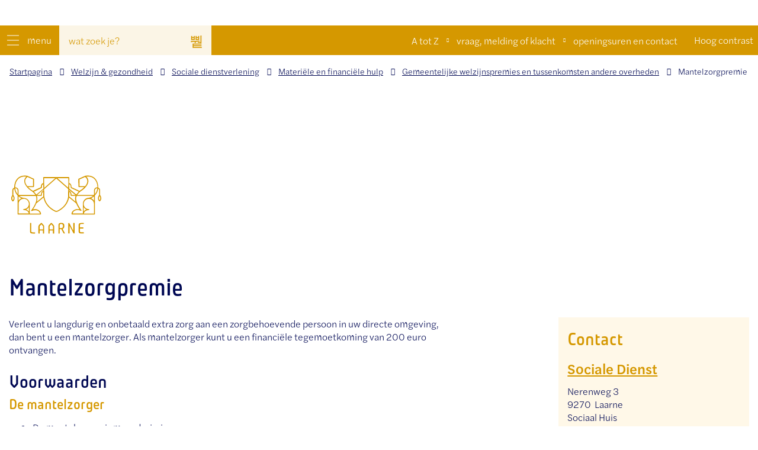

--- FILE ---
content_type: text/html; charset=utf-8
request_url: https://www.laarne.be/producten/detail/226/mantelzorgpremie
body_size: 24678
content:
<!DOCTYPE html><html lang=nl-BE><head><meta charset=utf-8><meta name=HandheldFriendly content=True><meta name=MobileOptimized content=320><meta name=viewport content="width=device-width, initial-scale=1.0"><meta name=generator content="Icordis CMS by LCP nv (https://www.lcp.be)"><title>Mantelzorgpremie - Gemeente Laarne</title><link rel=preconnect href=https://icons.icordis.be><link rel=preconnect href=https://fonts.icordis.be><link rel=stylesheet href=https://icons.icordis.be/css/boicon-laarne.css media=screen><link id=skin-stylesheet rel=stylesheet media=screen href="/css/skin-website.css?v=02012026112440" data-sw="/css/skin-website-contrast.css?v=02012026112440" data-css=contrastskin><link rel=stylesheet href=/css/skin-print.css media=print><link rel=icon type=image/x-icon href=/images/skin/favicon.ico><link rel=apple-touch-icon sizes=180x180 href=/images/skin/apple-touch-icon.png><link rel=icon type=image/png sizes=32x32 href=/images/skin/favicon-32x32.png><link rel=icon type=image/png sizes=16x16 href=/images/skin/favicon-16x16.png><link rel=mask-icon href=/images/skin/safari-pinned-tab.svg><meta name=msapplication-TileColor content=#ffffff><meta name=theme-color content=#000853><meta name=msapplication-TileImage content=/images/skin/mstile-144x144.png><link type=application/rss+xml rel=alternate title="Nieuws RSS" href=/nieuws/rss><link type=application/rss+xml rel=alternate title="Activiteiten RSS" href=/activiteiten/rss><link rel=canonical href=https://www.laarne.be/producten/detail/226/mantelzorgpremie><link rel=manifest href=/manifest.json><meta name=description content="Verleent u langdurig en onbetaald extra zorg aan een zorgbehoevende persoon in uw directe omgeving, dan bent u een mantelzorger. Als mantelzorger kunt u een financiële tegemoetkoming van 200 euro ontv..."><meta property=og:description content="Verleent u langdurig en onbetaald extra zorg aan een zorgbehoevende persoon in uw directe omgeving, dan bent u een mantelzorger. Als mantelzorger kunt u een financiële tegemoetkoming van 200 euro ontv..."><meta property=og:site_name content="Gemeente Laarne"><meta property=og:title content=Mantelzorgpremie><meta property=og:url content=https://www.laarne.be/producten/detail/226/mantelzorgpremie><meta property=og:type content=website><meta property=og:image content=https://www.laarne.be/images/skin/logo-og.png><meta name=twitter:card content=summary><meta property=twitter:title content=Mantelzorgpremie><meta property=twitter:description content="Verleent u langdurig en onbetaald extra zorg aan een zorgbehoevende persoon in uw directe omgeving, dan bent u een mantelzorger. Als mantelzorger kunt u een financiële tegemoetkoming van 200 euro ontv..."><link rel=stylesheet href=/global/css/layout/modules/burgerprofiel.css media=screen asp-append-version=true><script src=https://prod.widgets.burgerprofiel.vlaanderen.be/api/v1/node_modules/@govflanders/vl-widget-polyfill/dist/index.js></script><script src=https://prod.widgets.burgerprofiel.vlaanderen.be/api/v1/node_modules/@govflanders/vl-widget-client/dist/index.js></script></head><body id=body class=portal-0><script>var burgerprofielUAC =false;
                    var burgerprofielAPIUrl = 'https://prod.widgets.burgerprofiel.vlaanderen.be/api/v1/session/validate';</script><div class=widget-vlw-placeholder id=global-header-placeholder aria-hidden=true><div class=lds-ellipsis><div></div><div></div><div></div><div></div></div></div><script>var sessionding=null;
var wasAuthorized=false;
var loggedOutLocal=false;
vl.widget.client.bootstrap('https://prod.widgets.burgerprofiel.vlaanderen.be/api/v1/widget/8d66dc29-eff3-4477-bf87-72e01a7ebdcc')
	.then(function(widget) {
        var placeholder = document.getElementById('global-header-placeholder');
  	widget.setMountElement(placeholder);
    widget.mount().catch(console.error.bind(console))
    return widget;
  })
  .then(function (widget){
vl.widget.client.capture((widget) => { window.widget = widget});
widget.getExtension('citizen_profile').then((citizen_profile) => {
  var state =    citizen_profile.getSession().getState();
$('#profiellogout').on('click',function(e){
  var state2=citizen_profile.getSession().getState();
if(state2=='authenticated'){
e.preventDefault();
citizen_profile.getSession().logout();
loggedOutLocal=true;
}
});
  citizen_profile.addEventListener('session.update', (event) => {
      var state2=citizen_profile.getSession().getState(); // of event.getSource().getState();
      if(state2=='authenticated'){
wasAuthorized=true;
                        $('#my-profile-link2').removeClass('hidden');
                        $('#my-profile-link2').show();
                        }else if(state2=='unauthenticated'){
if(loggedOutLocal){
loggedOutLocal=false;
                       window.location='/sso/logout?returnurl=/';   
                        }
                        $('#my-profile-link2').addClass('hidden');
                        $('#my-profile-link2').hide();

                        }
                 });
                // authenticated
                // unauthenticated
                // recognized -> ACM sessie geen MBP sessie
});
  })
  .catch(console.error.bind(console));</script><div id=outer-wrap><div id=inner-wrap class=has-hamburger><div id=skip-content class=skip><a href=#content-main class="btn-primary skip-navigation" data-scrollto=skip rel=nofollow> <span>Naar inhoud</span> </a></div><header class="header has-hamburger"><div class=header-main><div class=header-meta><div class=meta-container-wrapper><button data-toggle=offcanvas data-dismiss=modal class="navbar-toggle btn-menu" type=button aria-expanded=false> <span class=toggle-icon aria-hidden=true></span> <span class=toggle-txt>menu</span> </button><div class=header-search><div class=search-top-overlay data-toggle=searchbtn></div><div id=search class=search-top role=search><form action=/zoeken method=GET name=searchForm id=searchForm class=search-form><div class="input-group search-group"><label for=txtkeyword><span class=sr-only>wat zoek je?</span></label> <input type=text name=q class="form-control txt" id=txtkeyword data-tooltip="wat zoek je?" autocomplete=off data-toggle-placeholder=1 placeholder="wat zoek je?" data-placeholder-mobile=Zoeken><div id=bar-loading aria-hidden=true><ul class=loading-element><li class="loading-element1 loading-child"></li><li class="loading-element2 loading-child"></li><li class="loading-element3 loading-child"></li><li class="loading-element4 loading-child"></li><li class="loading-element5 loading-child"></li><li class="loading-element6 loading-child"></li><li class="loading-element7 loading-child"></li><li class="loading-element8 loading-child"></li><li class="loading-element9 loading-child"></li><li class="loading-element10 loading-child"></li><li class="loading-element11 loading-child"></li><li class="loading-element12 loading-child"></li></ul></div><span class=input-group-btn> <button type=submit class=btn-search id=btnSearch data-tooltip=Zoeken><span>Zoeken</span></button> </span></div></form><div id=suggestionsearch aria-live=polite></div></div><button data-toggle=searchbtn class=btn-toggle-close type=button aria-expanded=false data-tooltip=Sluiten> <span class=toggle-icon aria-hidden=true></span> <span class=toggle-txt>Sluiten</span> </button></div><div class=meta-content-wrapper><ul class=nav-meta><li class=item data-id=4><a href=/producten> <span>A tot Z</span> </a></li><li class=item data-id=7><a href=/vraag-melding-of-klacht> <span>vraag, melding of klacht</span> </a></li><li class=item data-id=9><a href=/contact> <span>openingsuren en contact</span> </a></li></ul></div><button id=btn-toggle-contrast class=icon-contrast><span>Hoog contrast</span></button></div></div><div class=container><div class=header-brand><a href="/" class=brand data-tooltip="Terug naar startpagina"> <span class=brand-txt>Gemeente Laarne</span> <img data-src=/images/skin/logo.svg alt="" class="lazyload logo-img"> </a></div><div class=header-right></div></div><nav aria-label=breadcrumb class="breadcrumb-wrapper sr_skip"><div class="container fade-navs"><button data-scroll=breadcrumbscrollleft data-tooltip="scroll naar links" aria-hidden=true class="btn-scroll next icon-angle-right"> <span class=sr_skip>scroll naar links</span> </button> <button data-scroll=breadcrumbscrollright data-tooltip="scroll naar rechts" aria-hidden=true class="btn-scroll prev icon-angle-left"> <span class=sr_skip>scroll naar rechts</span> </button><ol class="breadcrumb sr_skip" itemscope itemtype=http://schema.org/BreadcrumbList><li class=breadcrumb-home itemprop=itemListElement itemscope itemtype=http://schema.org/ListItem><a itemprop=item href="/"> <span itemprop=name>Startpagina</span><meta itemprop=position content=1></a></li><li class=breadcrumb-item itemprop=itemListElement itemscope itemtype=http://schema.org/ListItem><a href=https://www.laarne.be/welzijn itemprop=item> <span itemprop=name class=aCrumb>Welzijn &amp; gezondheid</span><meta itemprop=position content=2></a></li><li class=breadcrumb-item itemprop=itemListElement itemscope itemtype=http://schema.org/ListItem><a href=https://www.laarne.be/sociale-dienstverlening itemprop=item> <span itemprop=name class=aCrumb>Sociale dienstverlening</span><meta itemprop=position content=3></a></li><li class=breadcrumb-item itemprop=itemListElement itemscope itemtype=http://schema.org/ListItem><a href=https://www.laarne.be/materiele-en-financiele-hulp itemprop=item> <span itemprop=name class=aCrumb>Materi&#xEB;le en financi&#xEB;le hulp</span><meta itemprop=position content=4></a></li><li class=breadcrumb-item itemprop=itemListElement itemscope itemtype=http://schema.org/ListItem><a href=https://www.laarne.be/gemeentelijke-welzijnspremies-en-tussenkomsten itemprop=item> <span itemprop=name class=aCrumb>Gemeentelijke welzijnspremies en tussenkomsten andere overheden</span><meta itemprop=position content=5></a></li><li class="breadcrumb-item active"><span class=aCrumb>Mantelzorgpremie</span></li></ol></div></nav></div><div class=header-nav aria-label="Main menu" role=navigation><div class=header-nav-overlay data-toggle=offcanvas></div><nav class="navbar-default has-hamburger"><div class=navbar-container><div class=menu-header><span class=title aria-hidden=true><span>Menu</span></span> <button data-toggle=offcanvas class="navbar-toggle btn-menu-header" type=button aria-expanded=false> <span class=toggle-icon aria-hidden=true></span> <span class=toggle-txt>menu</span> </button></div><div class="menu-wrapper left is-desktop"><div class=menu-container><div class=menu-nav-brand><a href="/" class=menu-brand data-tooltip="Terug naar startpagina"> <span class=menu-brand-txt>Terug naar startpagina</span> </a></div><ul class=nav-main id=nav><li class=nav1><a href=/bouwen_wonen> <span>Bouwen &amp; wonen</span><p>Bouwen, wonen, groepsaankopen, subsidies en premies, architectuurprijs, plannen en voorschriften, vergunningen en attesten, Laarne renoveert!, ...</p></a></li><li class=nav2><a href=/burger-identiteit> <span>Burger &amp; identiteit</span><p>Adreswijziging, rijbewijs, identiteit en reisdocumenten, akten en documenten, geboorte, huwelijk, overlijden,...</p></a></li><li class=nav3><a href=/milieu_duurzaamheid> <span>Milieu &amp; duurzaamheid</span><p>Duurzaam bouwadvies, Duurzaamheidsraad, Mondiale Raad, Klimaatgezond Laarne, ontwikkelingssamenwerking, afval &amp; netheid, dieren en planten, ...</p></a></li><li class=nav4><a href=/mobiliteit-en> <span>Mobiliteit &amp; openbare werken</span><p>Inname openbaar domein, wegenwerken, De Lijn, Buzzy Pazz, trage wegen, verkeerscommissie, parkeerverbod, MinderMobielenVervoer...</p></a></li><li class=nav5><a href=/ondernemen-werken> <span>Ondernemen &amp; werken</span><p>Sluitingspremie, hinderpremie, vergunningen (ondernemen), wekelijkse markt, Made in Laarne, vacatures en vrijwilligerswerk, ...</p></a></li><li class=nav6><a href=/onderwijs_opvang> <span>Onderwijs &amp; opvang</span><p>Huis van het kind, kinderopvang, scholen, IBO, onthaalouders, school -en studietoelage</p></a></li><li class=nav7><a href=/over-laarne-bestuur> <span>Over Laarne &amp; bestuur</span><p>Trots op Laarne, CBS, Gemeenteraad, beleid en participatie, bekendmakingen, openbaarheid van bestuur, samenwerkingsverbanden, ...</p></a></li><li class=nav8><a href=/vrije-tijd-en-toerisme> <span>Vrije tijd &amp; toerisme</span><p>Fiets- en wandelroutes, toerisme, bibliotheek, cultuur, erfgoed, kunst, zalenverhuur, evenementen, jeugd, sport, ondersteuning voor verenigingen,...</p></a></li><li class=nav9><a href=/welzijn> <span>Welzijn &amp; gezondheid</span><p>Seniorenvoorzieningen, Zorgloket, Sociale dienstverlening, Zorgband Leie en Schelde, Zorgnetwerk LINC, materi&#xEB;le en financi&#xEB;le hulp ...</p></a></li></ul></div></div></div></nav> <button data-toggle=offcanvas class="btn-primary btn-toggle-close icon-close" type=button aria-expanded=false> <span class=toggle-icon aria-hidden=false></span> <span class=toggle-txt>menu</span> </button></div></header><main id=wrapper class=page-container-wrapper><div class="visible-print sr_skip"><img alt="" src=/images/skin/logo.png></div><div class=heading-wrapper><div class=container><h1 class=page-heading><span>Mantelzorgpremie</span></h1></div></div><div id=content-main class=page-inner><div class=container><section class=products-detail><div class=container-wrapper><div class="page-container page-column"><div class=page-content><div class=info><p>Verleent u langdurig en onbetaald extra zorg aan een zorgbehoevende persoon in uw directe omgeving, dan bent u een mantelzorger. Als mantelzorger kunt u een financiële tegemoetkoming van 200 euro ontvangen.</p><h2>Voorwaarden</h2><h3>De mantelzorger</h3><ul><li>De mantelzorger is meerderjarig</li><li>De mantelzorger hoeft geen inwoner van Laarne te zijn</li><li>De mantelzorger kan enkel de (pleeg)ouder of voogd zijn van de -18 jarige zorgvrager</li><li>De mantelzorger moet door een affectieve en /of familiale relatie verbonden zijn met de zorgbehoevende. Deze band moet aantoonbaar zijn.</li><li>De mantelzorger helpt en ondersteunt in het dagelijkse leven wanneer de zelfzorg ontoereikend blijkt</li><li>De mantelzorger handelt meer dan occasioneel en niet beroepshalve.</li></ul><h3>&nbsp;De zorgbehoevende</h3><ul><li>De zorgbehoevende moet in de gemeente Laarne gevestigd zijn en er zijn/haar domicilie hebben.</li><li>De minderjarige zorgbehoevende is gedomicilieerd en verblijft bij zijn (pleeg)ouder of voogd in de gemeente Laarne</li><li>De zorgbehoevende moet thuis wonen. Een verblijf in een dagcentrum, internaat, of een tijdelijk kortverblijf (maximum 3 maand) wordt gelijkgesteld met een verblijf thuis.</li><li>De zorgbehoevende die in een woonzorgcentrum (geen kortverblijf) verblijft, opent geen recht op een mantelzorgpremie</li><li>Per zorgbehoevende wordt maximaal aan 1 mantelzorger een premie betaald.</li><li>De zorgbehoevende moet minstens één van de volgende attesten kunnen voorleggen op het moment van de aanvraag:<ul><li>Attest van de Federale Overheidsdienst Sociale Zekerheid waaruit de toegekende score minstens 7 punten omvat;</li><li>Attest van Agentschap Opgroeien in kader van de zorgtoeslag op het groeipakket, minstens 6 punten verdeeld over de 3 pijlers;&nbsp;</li><li>Attest van indicatiestelling op basis van de BelRAI Screener, afgenomen in het kader van gezinszorg, aanvullende thuiszorg of in het kader van de Vlaamse zorgverzekering met minstens een:<ul><li>Score 12/30 voor de hele BelRAI Screener OF</li><li>Score 5/12 voor de modules ADL en IADL (opgeteld) OF</li><li>Score 3 of 4/6 op de module Cognitie</li></ul></li></ul></li></ul><h3>Bijkomende voorwaarden</h3><ul><li>Per zorgbehoevende (relatie 1 mantelzorger - 1 zorgbehoevende) wordt per jaar maximaal 1 premie betaald</li><li>Een mantelzorger kan slechts voor één zorgbehoevende een premie ontvangen</li><li>Een zorgbehoevende kan geen mantelzorger zijn voor iemand anders</li><li>Het attest van de zorgbehoevendheid moet geldig zijn voor het kalenderjaar waarvoor de premie aangevraagd wordt</li><li>De aanvraagformulieren, vergezeld van stavingsdocumenten en bewijsstukken, dienen uiterlijk binnen het jaar ingediend te worden voor het desbetreffende kalenderjaar.</li></ul><h2>Procedure</h2><div class=alert-warning><p>De mantelzorger dient jaarlijks de premie aan te vragen via de sociale dienst van OCMW Laarne of bij dienst mantel – thuiszorg van de Zorgband.</p></div><p>Er zal een afspraak worden ingepland met de mantelzorger en de zorgbehoevende samen om een bredere rechtenverkenning uit te voeren voor de zorgbehoevende.</p><p>De afspraak kan doorgaan tijdens een huisbezoek of in de kantoren van het OCMW of het Lokaal Dienstencentrum.</p><h2>Meebrengen</h2><ul><li>Het aanvraagformulier, ondertekend door zowel mantelzorger als zorgbehoevende</li><li>Kopie identiteitskaart mantelzorger en zorgbehoevende</li><li>Kopie bankkaart mantelzorger</li><li>Attest zorgbehoevendheid</li></ul></div><div class="box box-downloads box-content"><h2 class=box-title><span>Bestanden</span></h2><div class=box-block><ul class=list-file><li class="item-file file pdf"><a target=_blank href=/file/download/e853871b-2789-486c-a4ec-7e00c065c0a1/VeN9tAFEx2Tv4SXYYZZ8g8Pa5jJ7temMOHYZ53yLEk3d rel=nofollow> <span>Aanvraagformulier gemeentelijke mantelzorgpremie 2026.pdf</span> <span class=file-info> <span class=filesize><span>797,2 Kb</span></span> <span class="extension hidden"><span>pdf</span></span> </span> </a></li></ul></div></div><div class="box box-bekendmaking box-content"><h2 class=box-title><span>Diverse reglementen</span></h2><div class=box-block><ul class=list><li><a href=/reglement-toekenning-premie-mantelzorg> <span>Reglement toekenning premie mantelzorg (OCMWR 22062023)</span> </a></li></ul></div></div></div><div class=side-bar><div class="box-contact box"><h2 class=box-title><span>Contact</span></h2><div class="box-block box-contact-block"><div class=box-contact-block-row><div class=contact-content><div class=contact-content-row><div class=contact-info-container><h3 class=box-subtitle><a href=/sociale-dienst class=box-subtitle-link><span> Sociale Dienst</span></a></h3><dl class=contact-info><dt class=lbl-address><span>Adres</span></dt><dd class=txt-address><span class=txt-streetnr>Nerenweg 3</span> <span class=txt-postal><span class=sr-only>, </span>9270</span> <span class=txt-city>Laarne</span> <span class=txt-gebouw>Sociaal Huis</span></dd><dt class=lbl-phone><span>Tel.</span></dt><dd class=txt-phone><span data-label=Tel.><a rel="noopener noreferrer" href=tel:093654690 class=phone><span>09 365 46 90</span></a></span></dd><dt class=lbl-email><span>E-mail</span></dt><dd class=txt-email><span data-label=E-mail><a rel="noopener noreferrer" target=_blank href=mailto:%73%6f%63%69%61%6c%65%2e%64%69%65%6e%73%74%40%6c%61%61%72%6e%65%2e%62%65 class=mail><span>&#115;&#111;&#099;&#105;&#097;&#108;&#101;&#046;&#100;&#105;&#101;&#110;&#115;&#116;<span>&#064;</span>&#108;&#097;&#097;&#114;&#110;&#101;&#046;&#098;&#101;</span></a></span></dd></dl><div class=contact-social><ul class=list-social><li class=item-social><a class="icon-facebook external" target=_blank rel="noopener noreferrer" href=https://www.facebook.com/GemeenteLaarne data-tooltip="Facebook Sociale Dienst"><span>Facebook Sociale Dienst</span></a></li><li class=item-social><a class="icon-twitter external" target=_blank rel="noopener noreferrer" href=https://www.twitter.com/GemeenteLaarne data-tooltip="Twitter Sociale Dienst"><span>Twitter Sociale Dienst</span></a></li><li class=item-social><a class="icon-linkedin external" target=_blank rel="noopener noreferrer" href="https://www.linkedin.com/company/gemeente-laarne/" data-tooltip="Linkedin Sociale Dienst"><span>Linkedin Sociale Dienst</span></a></li><li class=item-social><a class="icon-instagram external" target=_blank rel="noopener noreferrer" href="https://www.instagram.com/gemeentelaarne/" data-tooltip="Instagram Sociale Dienst"><span>Instagram Sociale Dienst</span></a></li></ul></div></div><div class=contact-hours-container><h3 class=box-title><span>Openingsuren</span></h3><div class=hours-info><div class=hours-today><div class="hours-block has-hourstatus"><span class=box-subtitle><span>Vandaag</span></span><div class=txt-hours-status><span class="hours-status-box closed" data-refresh-open-status=1 data-hourid=12><span>Nu gesloten</span></span></div><div class=txt-hours><div class=op-afspraak><span class=txt-afspraak>op afspraak&nbsp;</span><span class=hour-part><span class=txt-from>9:00 uur</span><span class=txt-time-divider>&nbsp;tot&nbsp;</span><span class=txt-to>11:30 uur</span></span></div></div></div></div><div class=hours-tomorrow><div class=hours-block><span class=box-subtitle><span>Morgen</span></span><div class=txt-hours><div class=op-afspraak><span class=txt-afspraak>op afspraak&nbsp;</span><span class=hour-part><span class=txt-from>13:30 uur</span><span class=txt-time-divider>&nbsp;tot&nbsp;</span><span class=txt-to>16:00 uur</span></span></div></div></div></div><div class="contact-hourinfo partial-contact-hourinfo"><p>Nieuwe aanmeldingen zijn enkel mogelijk via afspraak tijdens maandag-, woensdag- en vrijdagvoormiddag van 9.00 uur tot 11.30 uur en dinsdagnamiddag van 15.30 uur tot 17.30 uur.</p><p>De sociale dienst is elke voormiddag telefonisch bereikbaar tussen 9.00 uur en 11.30 uur + op dinsdag (13.30 uur – 17.30 uur), woensdag en donderdag (13.30 uur -16.30 uur), vrijdag (13.30 uur en 15.00 uur).</p></div></div><a class="btn-secondary btn-more-hours" href=/sociale-dienst><span>Alle openingsuren<span class=sr-only>&nbsp;Sociale Dienst</span> </span></a></div></div></div></div><script type=application/ld+json>{"context":"http://schema.org","type":"PostalAddress","addressLocality":"Laarne","postalCode":"9270","streetAddress":"Nerenweg 3"}</script></div></div></div></div></div></section></div></div></main><footer id=footer class=footer><div class=banner-zone><div class=container><ul class=list><li class=spotlight-item data-id=20><a href=/jeugd class="iconcustom-ridderkasper btn-icon btn-icon-footer"> <span>Ridder Kasper</span> </a></li><li class=spotlight-item data-id=19><a href=/save-gemeente class="iconcustom-banner-save btn-icon btn-icon-footer"> <span>Save</span> </a></li><li class=spotlight-item data-id=18><a href=/labels-en-titels class="iconcustom-banner-bijen btn-icon btn-icon-footer"> <span>Bijenvriendelijk</span> </a></li><li class=spotlight-item data-id=11><a href=http://fairtradegemeenten.be/laarne/laarne target=_blank rel=noopener class="iconcustom-FaireGemeente_Blauw btn-icon btn-icon-footer"> <span>Fairtrade gemeente</span> </a></li><li class=spotlight-item data-id=13><a href=/laarne-hartveilig-aed class="iconcustom-banner-hart btn-icon btn-icon-footer"> <span>Hartveilig</span> </a></li><li class=spotlight-item data-id=17><a href=https://oost-vlaanderen.be/wonen-en-leven/klimaatgezond-oost-vlaanderen.html target=_blank rel=noopener class="iconcustom-banner-klimaat2 btn-icon btn-icon-footer"> <span>Klimaatgezond</span> </a></li><li class=spotlight-item data-id=14><a href=/labels-en-titels class="iconcustom-banner-gezondegemeente btn-icon btn-icon-footer"> <span>gezonde gemeente</span> </a></li><li class=spotlight-item data-id=23><a href="https://madeinlaarne.be/" target=_blank rel=noopener class="iconcustom-made-in-laarne btn-icon btn-icon-footer"> <span>Made in Laarne</span> </a></li></ul></div></div><div class=footer-bottom><div class=container><div class=footer-inner><div class=footer-left><div class=contact-footer-container><span class=title><span>Dienst onthaal</span></span><dl class="contact-info contact-info-footer"><dt class=lbl-address aria-hidden=true>Adres</dt><dd class="txt-address footer-dd"><span class=txt-streetnr>Dorpsstraat 2</span> <span class=spacer>&nbsp;&nbsp;&nbsp;-&nbsp;&nbsp;&nbsp;</span> <span class=txt-postal> 9270</span> <span class=txt-city>Laarne</span></dd><dt class=lbl-phone aria-hidden=true>Tel.</dt><dd class=txt-phone><span data-label=Tel.><a rel="noopener noreferrer" href=tel:093654600 class=phone><span>09/365 46 00</span></a></span></dd><dt class=lbl-email aria-hidden=true>E-mail</dt><dd class=txt-email><a rel="noopener noreferrer" target=_blank href=mailto:%69%6e%66%6f%40%6c%61%61%72%6e%65%2e%62%65 class=mail><span>&#105;&#110;&#102;&#111;<span>&#064;</span>&#108;&#097;&#097;&#114;&#110;&#101;&#046;&#098;&#101;</span></a></dd></dl></div><div class=footer-bottom-extra><ul class=footer-list><li class=footer-list-item data-id=21><a href=/privacy> <span>privacy</span> </a></li><li class=footer-list-item data-id=22><a href=/gebruiksvoorwaarden> <span>gebruiksvoorwaarden</span> </a></li><li class=footer-list-item data-id=25><a href=/cookies> <span>cookies</span> </a></li><li class=footer-list-item data-id=26><a href=/toegankelijkheid> <span>toegankelijkheidsverklaring</span> </a></li><li><a data-tooltip="web design, development en cms door LCP" rel=noopener target=_blank href="https://www.lcp.be/" class=lcplink> <span>lcp.nv 2026 &copy; </span> </a></li><li><a data-tooltip="The Creative Branding Agency - soon" rel=noopener target=_blank href="https://www.coming-soon.be/" class="soonlink iconcustom-soon"> <span>designed by soon </span> </a></li></ul></div></div></div></div></div></footer><div class="toppos sr_skip"><div id=totop><ul class=list-social><li class=item-social><a class="icon-facebook external" target=_blank rel="noopener noreferrer" href=https://www.facebook.com/GemeenteLaarne data-tooltip="Volg ons op Facebook"><span>Volg ons op Facebook</span></a></li><li class=item-social><a class="icon-twitter external" target=_blank rel="noopener noreferrer" href=https://www.twitter.com/GemeenteLaarne data-tooltip="Volg ons op Twitter"><span>Volg ons op Twitter</span></a></li><li class=item-social><a class="icon-linkedin external" target=_blank rel="noopener noreferrer" href="https://www.linkedin.com/company/gemeente-laarne/" data-tooltip="Volg ons op Linkedin"><span>Volg ons op Linkedin</span></a></li><li class=item-social><a class="icon-instagram external" target=_blank rel="noopener noreferrer" href=https://www.instagram.com/GemeenteLaarne data-tooltip="Volg ons op Instagram"><span>Volg ons op Instagram</span></a></li></ul></div></div></div></div><script src=/global/js/jq-3.min.js></script><script src="/js/minified/site.min.js?v=N-44y03sfKG7EbooJaoJNmziMdWcSDELsyEjFCAO8Oc"></script><script async src="/js/minified/lazysize.min.js?v=NMDLzo7eGxvQm-a6uCsZB2yUCOaDj84RAMKx7kKQdeo"></script></body></html>

--- FILE ---
content_type: image/svg+xml
request_url: https://www.laarne.be/images/skin/logo.svg
body_size: 7812
content:
<?xml version="1.0" encoding="utf-8"?>
<!-- Generator: Adobe Illustrator 24.0.1, SVG Export Plug-In . SVG Version: 6.00 Build 0)  -->
<svg version="1.1" id="Layer_1" xmlns="http://www.w3.org/2000/svg" xmlns:xlink="http://www.w3.org/1999/xlink" x="0px" y="0px"
	 viewBox="0 0 160.1 102.6" style="enable-background:new 0 0 160.1 102.6;" xml:space="preserve">
<style type="text/css">
	.st0{fill:#D59800;}
</style>
<g>
	<g>
		<path class="st0" d="M44,98h-3.7c-2.1,0-2.5-0.4-2.5-2.4V82.6c0-0.2-0.1-0.3-0.3-0.3H36c-0.2,0-0.3,0.1-0.3,0.3V96
			c0,2.8,0.9,4,4.4,4H44c0.2,0,0.3-0.1,0.3-0.3v-1.4C44.3,98.2,44.2,98,44,98z"/>
		<path class="st0" d="M55.9,82.7c-0.3-0.4-0.7-0.5-1.1-0.5c-0.3,0-0.7,0.1-1,0.5L50.7,86c-0.5,0.5-0.8,1.1-0.8,1.9v11.8
			c0,0.2,0.1,0.3,0.3,0.3h1.5c0.2,0,0.3-0.1,0.3-0.3v-4.5c0-0.1,0.1-0.2,0.2-0.2h5.1c0.1,0,0.2,0.1,0.2,0.2v4.5
			c0,0.2,0.1,0.3,0.3,0.3h1.5c0.2,0,0.3-0.1,0.3-0.3V87.9c0-0.9-0.3-1.4-0.8-1.9L55.9,82.7z M57.6,92.9c0,0.1-0.1,0.2-0.2,0.2h-5.1
			c-0.1,0-0.2-0.1-0.2-0.2v-5c0-0.3,0.1-0.5,0.3-0.6l2.3-2.6c0.1-0.1,0.1-0.1,0.2-0.1c0.1,0,0.1,0.1,0.2,0.1l2.3,2.6
			c0.2,0.2,0.3,0.4,0.3,0.6V92.9z"/>
		<path class="st0" d="M72.8,82.7c-0.3-0.4-0.7-0.5-1.1-0.5c-0.3,0-0.7,0.1-1,0.5L67.6,86c-0.5,0.5-0.8,1.1-0.8,1.9v11.8
			c0,0.2,0.1,0.3,0.3,0.3h1.5c0.2,0,0.3-0.1,0.3-0.3v-4.5c0-0.1,0.1-0.2,0.2-0.2h5.1c0.1,0,0.2,0.1,0.2,0.2v4.5
			c0,0.2,0.1,0.3,0.3,0.3h1.5c0.2,0,0.3-0.1,0.3-0.3V87.9c0-0.9-0.3-1.4-0.8-1.9L72.8,82.7z M74.4,92.9c0,0.1-0.1,0.2-0.2,0.2h-5.1
			c-0.1,0-0.2-0.1-0.2-0.2v-5c0-0.3,0.1-0.5,0.3-0.6l2.3-2.6c0.1-0.1,0.1-0.1,0.2-0.1s0.1,0.1,0.2,0.1l2.3,2.6
			c0.2,0.2,0.3,0.4,0.3,0.6V92.9z"/>
		<path class="st0" d="M90.9,92.6c-0.1-0.2-0.1-0.3,0.1-0.4c1.7-0.7,2.7-1.9,2.7-4.8c0-3.9-1.7-5.3-5.2-5.3c-4,0-4.8,1.6-4.8,4.5
			v13.1c0,0.2,0.1,0.3,0.2,0.3h1.7c0.2,0,0.2-0.1,0.2-0.3v-6.7c0-0.2,0.1-0.3,0.3-0.3h2.3c0.3,0,0.4,0.1,0.4,0.2l3.6,6.7
			c0.1,0.2,0.2,0.3,0.5,0.3h1.7c0.1,0,0.2-0.1,0.1-0.3L90.9,92.6z M88.4,90.9H86c-0.2,0-0.3-0.1-0.3-0.3v-3.8c0-2.2,0.7-2.8,2.7-2.8
			c2.1,0,3,0.8,3,3.4C91.5,89.6,90.8,90.9,88.4,90.9z"/>
		<path class="st0" d="M110.6,82.3h-1.7c-0.1,0-0.2,0.1-0.2,0.2v12.2c0,0.2-0.1,0.2-0.2,0.1l-6.3-12.2c-0.1-0.2-0.3-0.3-0.5-0.3
			h-0.7c-0.5,0-0.7,0.3-0.7,0.7v16.7c0,0.1,0.1,0.2,0.3,0.2h1.7c0.1,0,0.2-0.1,0.2-0.2V87.4c0-0.2,0.1-0.2,0.2-0.1l6.5,12.4
			c0.1,0.2,0.2,0.2,0.4,0.2h0.7c0.5,0,0.7-0.3,0.7-0.7V82.6C110.8,82.4,110.7,82.3,110.6,82.3z"/>
		<path class="st0" d="M126.4,82.3h-4.2c-3.4,0-4.4,1.2-4.4,4.2v9.2c0,3.1,1,4.2,4.8,4.2h3.8c0.2,0,0.3-0.1,0.3-0.3v-1.4
			c0-0.2-0.1-0.3-0.3-0.3h-3.5c-2.4,0-2.9-0.3-2.9-2.6v-3.4c0-0.1,0.1-0.2,0.2-0.2h5.3c0.2,0,0.3-0.1,0.3-0.3v-1.4
			c0-0.2-0.1-0.3-0.3-0.3h-5.3c-0.1,0-0.2-0.1-0.2-0.2v-2.9c0-2.2,0.5-2.6,2.9-2.6h3.5c0.2,0,0.3-0.1,0.3-0.3v-1.4
			C126.7,82.4,126.6,82.3,126.4,82.3z"/>
		<path class="st0" d="M154.2,35.5v-8c0-2.1-1.3-4-3.2-4.8c0-0.1,0-0.1,0-0.2c0-6.8-2.4-12.7-6.5-16.2c-3.9-3.3-9.2-4.5-15.7-3.4
			c-0.1,0-0.1,0-0.2,0.1l-10.7,4.8c-0.3,0.1-0.5,0.4-0.5,0.7l0.1,12.5c0,0.4,0.4,0.8,0.8,0.8l8.9,0.2c-2.1,2.3-4.3,3.9-5,4.3
			c-0.1,0-0.2,0.1-0.2,0.1c-0.2,0.1-0.3,0.2-0.5,0.3c-0.5,0.4-1.3,0.9-2.2,1.6l-13.4-6.2c-0.1-4.1-1.5-6.6-4-7l0.1-9.2
			c0-0.2-0.1-0.4-0.2-0.6c-0.2-0.2-0.4-0.2-0.6-0.2H58.7c-0.2,0-0.4,0.1-0.6,0.2c-0.2,0.2-0.2,0.4-0.2,0.6l0.1,1.7l0,7.5
			c-2.5,0.4-3.9,2.9-4,7l-13.4,6.2c-0.9-0.7-1.6-1.3-2.2-1.6c-0.2-0.1-0.4-0.2-0.5-0.3c-0.1,0-0.2-0.1-0.2-0.1
			c-0.7-0.5-2.9-2.1-5-4.3l8.9-0.2c0.4,0,0.8-0.4,0.8-0.8l0.1-12.5c0-0.3-0.2-0.6-0.5-0.7L31.4,3c-0.1,0-0.1,0-0.2-0.1
			C24.7,1.9,19.4,3,15.5,6.4C11.4,9.9,9,15.8,9,22.5c0,0.1,0,0.1,0,0.2c-1.9,0.8-3.2,2.7-3.2,4.8v8c-1.6,2.1-3.4,6.5,0.3,10.3
			C6.3,45.9,6.6,46,6.8,46s0.4-0.1,0.6-0.2c3.9-3.9,1.8-8.6,0.1-10.5v-7.7c0-1.3,0.7-2.4,1.7-3c0.5,4.4,2.6,8.5,5.6,11.6v13.8
			c0,0.1,0,0.2,0,0.3c0,0,0,0,0,0.1v10.9l-0.1,5.9c0,0.2,0.1,0.4,0.2,0.6c0.2,0.2,0.4,0.2,0.6,0.2h18.9c0,0,0,0,0.1,0c0,0,0,0,0.1,0
			h18.9c0.4,0,0.8-0.4,0.8-0.8c0-4.6-4.6-8.3-10.3-8.3c-1.1,0-2.2,0.1-3.2,0.4c1.6-2.3,3.9-5.9,5.5-9.9c0,0,0,0,0,0l12.2-10
			c0.3,1.7,0.9,3.8,1.9,6.2c2.2,5.1,6.9,12.2,17.1,17.3c0.7,0.3,1.4,0.5,2.2,0.6c0.2,0,0.4,0,0.6,0c1,0,1.9-0.2,2.8-0.7
			c14.2-7.3,17.7-18.2,18.6-23.3l12.1,9.9c0,0,0,0,0,0c1.6,4,4,7.6,5.5,9.9c-1-0.3-2.1-0.4-3.2-0.4c-5.7,0-10.3,3.7-10.3,8.3
			c0,0.4,0.4,0.8,0.8,0.8h18.9c0,0,0,0,0.1,0c0,0,0,0,0.1,0h18.9c0.2,0,0.4-0.1,0.6-0.2c0.2-0.2,0.2-0.4,0.2-0.6l-0.1-5.9V50.3
			c0,0,0,0,0-0.1c0-0.1,0-0.2,0-0.3V36.1c3-3.1,5.1-7.2,5.6-11.6c1,0.6,1.7,1.8,1.7,3v7.7c-1.7,2-3.8,6.6,0.1,10.5
			c0.2,0.2,0.4,0.2,0.6,0.2s0.4-0.1,0.6-0.2C157.6,42.1,155.9,37.6,154.2,35.5z M6.8,44c-2.1-2.7-0.8-5.6,0-7
			C7.6,38.4,8.9,41.3,6.8,44z M119.3,20.3l-0.1-11.2l9.6-4.3c2.7,2.2,4,4.8,3.8,7.6c-0.2,2.9-1.8,5.8-3.8,8.1L119.3,20.3z
			 M122.6,28.1c0.1-0.1,0.2-0.1,0.3-0.2c0.1-0.1,0.2-0.1,0.4-0.2c2.1-1.3,10.5-7.9,11-15.3c0.2-3-1-5.7-3.4-8.1
			c5.3-0.6,9.6,0.5,12.8,3.3c3.7,3.2,5.9,8.5,5.9,14.7c-0.2,0-0.3,0-0.5,0c-2.9,0-5.2,2.3-5.2,5.2v7.5l-28.3,0
			C117.7,31.6,121.1,29.1,122.6,28.1z M104.5,22.8c0,0.3,0.2,0.6,0.5,0.7l13.1,6.1c-1.4,1.3-2.9,2.9-4.1,4.8l-11.9-9.8l0.1-7.7
			C104.1,17.6,104.5,20.4,104.5,22.8z M112.3,35.1l-4.7,0l-1.7,0c-0.2-3.9-1.5-6.3-3.9-6.7l0-1.6L112.3,35.1z M100.4,23.1L82,6.9
			h18.6L100.4,23.1z M78.4,6.9L59.7,23.3L59.6,7.8l0-0.9H78.4z M58.1,28.3c-2.4,0.4-3.7,2.8-3.9,6.7l-1.7,0h-4.7l10.2-8.4L58.1,28.3
			z M55.2,23.5c0.3-0.1,0.5-0.4,0.5-0.7c0-2.4,0.4-5.2,2.4-5.8l0.1,7.7l-11.9,9.8c-1.2-1.9-2.7-3.5-4.1-4.8L55.2,23.5z M40.8,20.3
			l-9.5,0.2c-1.9-2.4-3.6-5.2-3.8-8.1c-0.2-2.8,1.1-5.4,3.8-7.6l9.6,4.3L40.8,20.3z M16.6,7.6c3.2-2.8,7.6-3.9,12.8-3.3
			c-2.5,2.4-3.6,5.1-3.4,8.1c0.5,7.4,8.9,14,11,15.3c0.1,0.1,0.2,0.1,0.4,0.2c0.1,0,0.2,0.1,0.3,0.2c1.4,1,4.9,3.5,7.1,7H16.3v-7.5
			c0-2.9-2.3-5.2-5.2-5.2c-0.2,0-0.3,0-0.5,0C10.7,16.1,12.8,10.8,16.6,7.6z M10.7,23.9c0.1,0,0.3,0,0.4,0c2,0,3.6,1.6,3.6,3.6v6.2
			C12.5,30.9,11,27.5,10.7,23.9z M16.3,37.6c1.5,1.3,3.2,2.3,5,3c-2.1,0.8-3.8,2.2-5,4.1V37.6z M16.3,66.4l0.1-5.1V49.9
			c0.1-4.7,4-8.4,8.7-8.4c4.7,0,8.6,3.8,8.7,8.5v0.3c-0.1,4.7-3.9,8.5-8.7,8.5c0,0-0.1,0-0.1,0c0,0,0,0,0,0c-0.4,0-0.8,0.4-0.8,0.8
			c0,0.4,0.4,0.8,0.8,0.8c4.4,0,8.1,2.5,8.6,5.8H16.3z M33.7,55.7v7.2c-1.1-1.4-2.7-2.6-4.6-3.3C31,58.8,32.6,57.5,33.7,55.7z
			 M52.5,66.4H35.3v-16c0,0,0-0.1,0-0.1s0-0.1,0-0.1v0c0,0,0,0,0,0c-0.1-5.5-4.6-10-10.1-10.1c0,0,0,0,0,0c-2.7-0.3-5.3-1.5-7.4-3.2
			l27.8,0c0.5,1.2,0.9,2.4,1,3.7c0.7,8-8.3,19.7-8.7,20.2c-0.2,0.3-0.3,0.6-0.1,1c0.2,0.3,0.6,0.5,0.9,0.4c0,0,0,0,0,0
			c0,0,0.1,0,0.1,0c1.5-0.9,3.3-1.3,5.2-1.3C48.4,60.5,52,63.1,52.5,66.4z M58.2,37.6l-10.9,8.9c0.6-2.1,1-4.3,0.8-6.3
			c-0.1-1.2-0.4-2.4-0.9-3.5l5.2,0l2.5-0.1c0.4,0,0.8-0.4,0.8-0.8c0-2.4,0.4-5.2,2.3-5.8l0,5.3v0.4c0,0.1,0,0.6,0.1,1.6L58.2,37.6z
			 M82.3,61.4c-0.8,0.4-1.6,0.6-2.5,0.5c-0.6-0.1-1.1-0.2-1.6-0.5c-15.5-7.8-18-20.3-18.4-24.4l-0.1-8c0-0.1,0-0.2-0.1-0.3l0-3.5
			c0.2,0,0.3-0.1,0.5-0.2l20-17.5l20,17.5c0.1,0.1,0.2,0.1,0.2,0.1l0,3.6c0,0.1-0.1,0.2-0.1,0.3l-0.1,8.8c-0.1,1.5-0.6,4.4-2.1,7.7
			C96.2,50.1,91.8,56.6,82.3,61.4z M101.9,37.6c0.1-0.6,0.1-1,0.1-1l0-6.6c1.9,0.6,2.3,3.4,2.3,5.8c0,0.4,0.3,0.8,0.8,0.8l2.5,0.1
			h5.2c-0.5,1.1-0.8,2.3-0.9,3.5c-0.2,2,0.2,4.1,0.8,6.3L101.9,37.6z M116.2,60.5c1.9,0,3.7,0.5,5.2,1.3c0.1,0,0.1,0,0.2,0.1
			c0,0,0,0,0,0c0.3,0.1,0.7,0,0.9-0.4c0.2-0.3,0.1-0.7-0.1-1c-0.5-0.6-9.4-12.2-8.7-20.2c0.1-1.3,0.5-2.5,1-3.7h27.8
			c-2.2,1.7-4.7,2.9-7.4,3.2c0,0,0,0,0,0c-5.6,0.1-10.1,4.7-10.1,10.3c0,0.1,0,0.1,0,0.1v16h-17.2C108.1,63.1,111.7,60.5,116.2,60.5
			z M126.4,55.7c1.1,1.7,2.7,3.1,4.6,3.9c-1.9,0.7-3.5,1.8-4.6,3.3V55.7z M126.6,66.4c0.5-3.3,4.2-5.8,8.6-5.8
			c0.4,0,0.8-0.4,0.8-0.8c0-0.4-0.4-0.8-0.8-0.8c0,0,0,0,0,0c0,0-0.1,0-0.1,0c-4.7,0-8.6-3.8-8.7-8.5v-0.3c0,0,0,0,0,0
			c0.1-4.7,3.9-8.5,8.7-8.5c4.7,0,8.5,3.7,8.7,8.4v11.3l0.1,5.1H126.6z M138.8,40.6c1.8-0.7,3.5-1.7,5-3v7.1
			C142.6,42.8,140.8,41.4,138.8,40.6z M145.4,33.7v-6.2c0-2,1.6-3.6,3.6-3.6c0.1,0,0.3,0,0.4,0C149.1,27.5,147.6,30.9,145.4,33.7z
			 M153.3,44c-2.1-2.7-0.8-5.6,0-7C154.2,38.4,155.5,41.3,153.3,44z"/>
	</g>
</g>
</svg>


--- FILE ---
content_type: image/svg+xml
request_url: https://www.laarne.be/images/skin/logo-white.svg
body_size: 7653
content:
<?xml version="1.0" encoding="utf-8"?>
<!-- Generator: Adobe Illustrator 24.0.1, SVG Export Plug-In . SVG Version: 6.00 Build 0)  -->
<svg version="1.1" id="Layer_1" xmlns="http://www.w3.org/2000/svg" xmlns:xlink="http://www.w3.org/1999/xlink" x="0px" y="0px"
	 viewBox="0 0 160.1 102.6" style="enable-background:new 0 0 160.1 102.6;" xml:space="preserve">
<style type="text/css">
	.st0{fill:#FFFFFF;}
</style>
<g>
	<g>
		<path class="st0" d="M44,98h-3.7c-2.1,0-2.5-0.4-2.5-2.4v-13c0-0.2-0.1-0.3-0.3-0.3H36c-0.2,0-0.3,0.1-0.3,0.3V96
			c0,2.8,0.9,4,4.4,4H44c0.2,0,0.3-0.1,0.3-0.3v-1.4C44.3,98.2,44.2,98,44,98z"/>
		<path class="st0" d="M55.9,82.7c-0.3-0.4-0.7-0.5-1.1-0.5c-0.3,0-0.7,0.1-1,0.5L50.7,86c-0.5,0.5-0.8,1.1-0.8,1.9v11.8
			c0,0.2,0.1,0.3,0.3,0.3h1.5c0.2,0,0.3-0.1,0.3-0.3v-4.5c0-0.1,0.1-0.2,0.2-0.2h5.1c0.1,0,0.2,0.1,0.2,0.2v4.5
			c0,0.2,0.1,0.3,0.3,0.3h1.5c0.2,0,0.3-0.1,0.3-0.3V87.9c0-0.9-0.3-1.4-0.8-1.9L55.9,82.7z M57.6,92.9c0,0.1-0.1,0.2-0.2,0.2h-5.1
			c-0.1,0-0.2-0.1-0.2-0.2v-5c0-0.3,0.1-0.5,0.3-0.6l2.3-2.6c0.1-0.1,0.1-0.1,0.2-0.1c0.1,0,0.1,0.1,0.2,0.1l2.3,2.6
			c0.2,0.2,0.3,0.4,0.3,0.6L57.6,92.9L57.6,92.9z"/>
		<path class="st0" d="M72.8,82.7c-0.3-0.4-0.7-0.5-1.1-0.5c-0.3,0-0.7,0.1-1,0.5L67.6,86c-0.5,0.5-0.8,1.1-0.8,1.9v11.8
			c0,0.2,0.1,0.3,0.3,0.3h1.5c0.2,0,0.3-0.1,0.3-0.3v-4.5c0-0.1,0.1-0.2,0.2-0.2h5.1c0.1,0,0.2,0.1,0.2,0.2v4.5
			c0,0.2,0.1,0.3,0.3,0.3h1.5c0.2,0,0.3-0.1,0.3-0.3V87.9c0-0.9-0.3-1.4-0.8-1.9L72.8,82.7z M74.4,92.9c0,0.1-0.1,0.2-0.2,0.2h-5.1
			c-0.1,0-0.2-0.1-0.2-0.2v-5c0-0.3,0.1-0.5,0.3-0.6l2.3-2.6c0.1-0.1,0.1-0.1,0.2-0.1s0.1,0.1,0.2,0.1l2.3,2.6
			c0.2,0.2,0.3,0.4,0.3,0.6v5H74.4z"/>
		<path class="st0" d="M90.9,92.6c-0.1-0.2-0.1-0.3,0.1-0.4c1.7-0.7,2.7-1.9,2.7-4.8c0-3.9-1.7-5.3-5.2-5.3c-4,0-4.8,1.6-4.8,4.5
			v13.1c0,0.2,0.1,0.3,0.2,0.3h1.7c0.2,0,0.2-0.1,0.2-0.3V93c0-0.2,0.1-0.3,0.3-0.3h2.3c0.3,0,0.4,0.1,0.4,0.2l3.6,6.7
			c0.1,0.2,0.2,0.3,0.5,0.3h1.7c0.1,0,0.2-0.1,0.1-0.3L90.9,92.6z M88.4,90.9H86c-0.2,0-0.3-0.1-0.3-0.3v-3.8c0-2.2,0.7-2.8,2.7-2.8
			c2.1,0,3,0.8,3,3.4C91.5,89.6,90.8,90.9,88.4,90.9z"/>
		<path class="st0" d="M110.6,82.3h-1.7c-0.1,0-0.2,0.1-0.2,0.2v12.2c0,0.2-0.1,0.2-0.2,0.1l-6.3-12.2c-0.1-0.2-0.3-0.3-0.5-0.3H101
			c-0.5,0-0.7,0.3-0.7,0.7v16.7c0,0.1,0.1,0.2,0.3,0.2h1.7c0.1,0,0.2-0.1,0.2-0.2V87.4c0-0.2,0.1-0.2,0.2-0.1l6.5,12.4
			c0.1,0.2,0.2,0.2,0.4,0.2h0.7c0.5,0,0.7-0.3,0.7-0.7V82.6C110.8,82.4,110.7,82.3,110.6,82.3z"/>
		<path class="st0" d="M126.4,82.3h-4.2c-3.4,0-4.4,1.2-4.4,4.2v9.2c0,3.1,1,4.2,4.8,4.2h3.8c0.2,0,0.3-0.1,0.3-0.3v-1.4
			c0-0.2-0.1-0.3-0.3-0.3h-3.5c-2.4,0-2.9-0.3-2.9-2.6v-3.4c0-0.1,0.1-0.2,0.2-0.2h5.3c0.2,0,0.3-0.1,0.3-0.3V90
			c0-0.2-0.1-0.3-0.3-0.3h-5.3c-0.1,0-0.2-0.1-0.2-0.2v-2.9c0-2.2,0.5-2.6,2.9-2.6h3.5c0.2,0,0.3-0.1,0.3-0.3v-1.4
			C126.7,82.4,126.6,82.3,126.4,82.3z"/>
		<path class="st0" d="M154.2,35.5v-8c0-2.1-1.3-4-3.2-4.8c0-0.1,0-0.1,0-0.2c0-6.8-2.4-12.7-6.5-16.2c-3.9-3.3-9.2-4.5-15.7-3.4
			c-0.1,0-0.1,0-0.2,0.1l-10.7,4.8c-0.3,0.1-0.5,0.4-0.5,0.7l0.1,12.5c0,0.4,0.4,0.8,0.8,0.8l8.9,0.2c-2.1,2.3-4.3,3.9-5,4.3
			c-0.1,0-0.2,0.1-0.2,0.1c-0.2,0.1-0.3,0.2-0.5,0.3c-0.5,0.4-1.3,0.9-2.2,1.6l-13.4-6.2c-0.1-4.1-1.5-6.6-4-7l0.1-9.2
			c0-0.2-0.1-0.4-0.2-0.6c-0.2-0.2-0.4-0.2-0.6-0.2H58.7c-0.2,0-0.4,0.1-0.6,0.2c-0.2,0.2-0.2,0.4-0.2,0.6L58,7.6v7.5
			c-2.5,0.4-3.9,2.9-4,7l-13.4,6.2c-0.9-0.7-1.6-1.3-2.2-1.6c-0.2-0.1-0.4-0.2-0.5-0.3c-0.1,0-0.2-0.1-0.2-0.1
			c-0.7-0.5-2.9-2.1-5-4.3l8.9-0.2c0.4,0,0.8-0.4,0.8-0.8l0.1-12.5c0-0.3-0.2-0.6-0.5-0.7L31.4,3c-0.1,0-0.1,0-0.2-0.1
			c-6.5-1-11.8,0.1-15.7,3.5C11.4,9.9,9,15.8,9,22.5c0,0.1,0,0.1,0,0.2c-1.9,0.8-3.2,2.7-3.2,4.8v8C4.2,37.6,2.4,42,6.1,45.8
			C6.3,45.9,6.6,46,6.8,46s0.4-0.1,0.6-0.2c3.9-3.9,1.8-8.6,0.1-10.5v-7.7c0-1.3,0.7-2.4,1.7-3c0.5,4.4,2.6,8.5,5.6,11.6V50
			c0,0.1,0,0.2,0,0.3c0,0,0,0,0,0.1v10.9l-0.1,5.9c0,0.2,0.1,0.4,0.2,0.6c0.2,0.2,0.4,0.2,0.6,0.2h18.9c0,0,0,0,0.1,0c0,0,0,0,0.1,0
			h18.9c0.4,0,0.8-0.4,0.8-0.8c0-4.6-4.6-8.3-10.3-8.3c-1.1,0-2.2,0.1-3.2,0.4c1.6-2.3,3.9-5.9,5.5-9.9l0,0l12.2-10
			c0.3,1.7,0.9,3.8,1.9,6.2c2.2,5.1,6.9,12.2,17.1,17.3c0.7,0.3,1.4,0.5,2.2,0.6c0.2,0,0.4,0,0.6,0c1,0,1.9-0.2,2.8-0.7
			c14.2-7.3,17.7-18.2,18.6-23.3l12.1,9.9l0,0c1.6,4,4,7.6,5.5,9.9c-1-0.3-2.1-0.4-3.2-0.4c-5.7,0-10.3,3.7-10.3,8.3
			c0,0.4,0.4,0.8,0.8,0.8h18.9c0,0,0,0,0.1,0c0,0,0,0,0.1,0h18.9c0.2,0,0.4-0.1,0.6-0.2c0.2-0.2,0.2-0.4,0.2-0.6l-0.1-5.9v-11
			c0,0,0,0,0-0.1s0-0.2,0-0.3V36.1c3-3.1,5.1-7.2,5.6-11.6c1,0.6,1.7,1.8,1.7,3v7.7c-1.7,2-3.8,6.6,0.1,10.5
			c0.2,0.2,0.4,0.2,0.6,0.2s0.4-0.1,0.6-0.2C157.6,42.1,155.9,37.6,154.2,35.5z M6.8,44c-2.1-2.7-0.8-5.6,0-7
			C7.6,38.4,8.9,41.3,6.8,44z M119.3,20.3l-0.1-11.2l9.6-4.3c2.7,2.2,4,4.8,3.8,7.6c-0.2,2.9-1.8,5.8-3.8,8.1L119.3,20.3z
			 M122.6,28.1c0.1-0.1,0.2-0.1,0.3-0.2c0.1-0.1,0.2-0.1,0.4-0.2c2.1-1.3,10.5-7.9,11-15.3c0.2-3-1-5.7-3.4-8.1
			c5.3-0.6,9.6,0.5,12.8,3.3c3.7,3.2,5.9,8.5,5.9,14.7c-0.2,0-0.3,0-0.5,0c-2.9,0-5.2,2.3-5.2,5.2V35h-28.3
			C117.7,31.6,121.1,29.1,122.6,28.1z M104.5,22.8c0,0.3,0.2,0.6,0.5,0.7l13.1,6.1c-1.4,1.3-2.9,2.9-4.1,4.8l-11.9-9.8l0.1-7.7
			C104.1,17.6,104.5,20.4,104.5,22.8z M112.3,35.1h-4.7h-1.7c-0.2-3.9-1.5-6.3-3.9-6.7v-1.6L112.3,35.1z M100.4,23.1L82,6.9h18.6
			L100.4,23.1z M78.4,6.9L59.7,23.3L59.6,7.8V6.9H78.4z M58.1,28.3c-2.4,0.4-3.7,2.8-3.9,6.7h-1.7h-4.7L58,26.6L58.1,28.3z
			 M55.2,23.5c0.3-0.1,0.5-0.4,0.5-0.7c0-2.4,0.4-5.2,2.4-5.8l0.1,7.7l-11.9,9.8c-1.2-1.9-2.7-3.5-4.1-4.8L55.2,23.5z M40.8,20.3
			l-9.5,0.2c-1.9-2.4-3.6-5.2-3.8-8.1c-0.2-2.8,1.1-5.4,3.8-7.6l9.6,4.3L40.8,20.3z M16.6,7.6c3.2-2.8,7.6-3.9,12.8-3.3
			c-2.5,2.4-3.6,5.1-3.4,8.1c0.5,7.4,8.9,14,11,15.3c0.1,0.1,0.2,0.1,0.4,0.2c0.1,0,0.2,0.1,0.3,0.2c1.4,1,4.9,3.5,7.1,7H16.3v-7.5
			c0-2.9-2.3-5.2-5.2-5.2c-0.2,0-0.3,0-0.5,0C10.7,16.1,12.8,10.8,16.6,7.6z M10.7,23.9c0.1,0,0.3,0,0.4,0c2,0,3.6,1.6,3.6,3.6v6.2
			C12.5,30.9,11,27.5,10.7,23.9z M16.3,37.6c1.5,1.3,3.2,2.3,5,3c-2.1,0.8-3.8,2.2-5,4.1V37.6z M16.3,66.4l0.1-5.1V49.9
			c0.1-4.7,4-8.4,8.7-8.4s8.6,3.8,8.7,8.5v0.3c-0.1,4.7-3.9,8.5-8.7,8.5H25l0,0c-0.4,0-0.8,0.4-0.8,0.8c0,0.4,0.4,0.8,0.8,0.8
			c4.4,0,8.1,2.5,8.6,5.8H16.3V66.4z M33.7,55.7v7.2c-1.1-1.4-2.7-2.6-4.6-3.3C31,58.8,32.6,57.5,33.7,55.7z M52.5,66.4H35.3v-16
			v-0.1v-0.1l0,0l0,0c-0.1-5.5-4.6-10-10.1-10.1l0,0c-2.7-0.3-5.3-1.5-7.4-3.2h27.8c0.5,1.2,0.9,2.4,1,3.7c0.7,8-8.3,19.7-8.7,20.2
			c-0.2,0.3-0.3,0.6-0.1,1c0.2,0.3,0.6,0.5,0.9,0.4l0,0h0.1c1.5-0.9,3.3-1.3,5.2-1.3C48.4,60.5,52,63.1,52.5,66.4z M58.2,37.6
			l-10.9,8.9c0.6-2.1,1-4.3,0.8-6.3c-0.1-1.2-0.4-2.4-0.9-3.5h5.2l2.5-0.1c0.4,0,0.8-0.4,0.8-0.8c0-2.4,0.4-5.2,2.3-5.8v5.3v0.4
			c0,0.1,0,0.6,0.1,1.6L58.2,37.6z M82.3,61.4c-0.8,0.4-1.6,0.6-2.5,0.5c-0.6-0.1-1.1-0.2-1.6-0.5c-15.5-7.8-18-20.3-18.4-24.4
			l-0.1-8c0-0.1,0-0.2-0.1-0.3v-3.5c0.2,0,0.3-0.1,0.5-0.2l20-17.5l20,17.5c0.1,0.1,0.2,0.1,0.2,0.1v3.6c0,0.1-0.1,0.2-0.1,0.3
			l-0.1,8.8c-0.1,1.5-0.6,4.4-2.1,7.7C96.2,50.1,91.8,56.6,82.3,61.4z M101.9,37.6c0.1-0.6,0.1-1,0.1-1V30c1.9,0.6,2.3,3.4,2.3,5.8
			c0,0.4,0.3,0.8,0.8,0.8l2.5,0.1h5.2c-0.5,1.1-0.8,2.3-0.9,3.5c-0.2,2,0.2,4.1,0.8,6.3L101.9,37.6z M116.2,60.5
			c1.9,0,3.7,0.5,5.2,1.3c0.1,0,0.1,0,0.2,0.1l0,0c0.3,0.1,0.7,0,0.9-0.4c0.2-0.3,0.1-0.7-0.1-1c-0.5-0.6-9.4-12.2-8.7-20.2
			c0.1-1.3,0.5-2.5,1-3.7h27.8c-2.2,1.7-4.7,2.9-7.4,3.2l0,0c-5.6,0.1-10.1,4.7-10.1,10.3c0,0.1,0,0.1,0,0.1v16h-17.2
			C108.1,63.1,111.7,60.5,116.2,60.5z M126.4,55.7c1.1,1.7,2.7,3.1,4.6,3.9c-1.9,0.7-3.5,1.8-4.6,3.3V55.7z M126.6,66.4
			c0.5-3.3,4.2-5.8,8.6-5.8c0.4,0,0.8-0.4,0.8-0.8c0-0.4-0.4-0.8-0.8-0.8l0,0h-0.1c-4.7,0-8.6-3.8-8.7-8.5v-0.3l0,0
			c0.1-4.7,3.9-8.5,8.7-8.5c4.7,0,8.5,3.7,8.7,8.4v11.3l0.1,5.1h-17.3V66.4z M138.8,40.6c1.8-0.7,3.5-1.7,5-3v7.1
			C142.6,42.8,140.8,41.4,138.8,40.6z M145.4,33.7v-6.2c0-2,1.6-3.6,3.6-3.6c0.1,0,0.3,0,0.4,0C149.1,27.5,147.6,30.9,145.4,33.7z
			 M153.3,44c-2.1-2.7-0.8-5.6,0-7C154.2,38.4,155.5,41.3,153.3,44z"/>
	</g>
</g>
</svg>
